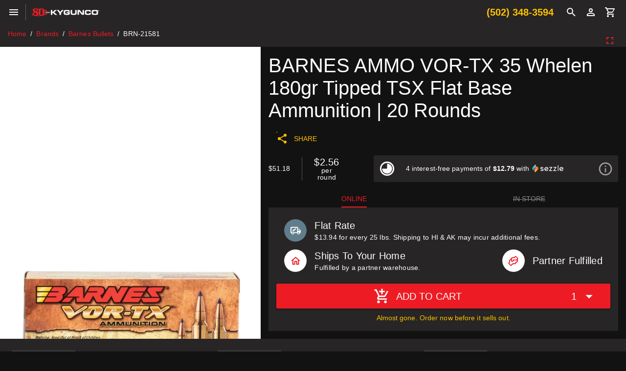

--- FILE ---
content_type: image/svg+xml
request_url: https://www.kygunco.com/brands/visa.svg
body_size: -189
content:
<svg fill="#1A1F71" viewBox="0 0 24 24" xmlns="http://www.w3.org/2000/svg"><path d="M9.112 8.262L5.97 15.758H3.92L2.374 9.775c-.094-.368-.175-.503-.461-.658C1.447 8.864.677 8.627 0 8.479l.046-.217h3.3a.904.904 0 01.894.764l.817 4.338 2.018-5.102zm8.033 5.049c.008-1.979-2.736-2.088-2.717-2.972.006-.269.262-.555.822-.628a3.66 3.66 0 011.913.336l.34-1.59a5.207 5.207 0 00-1.814-.333c-1.917 0-3.266 1.02-3.278 2.479-.012 1.079.963 1.68 1.698 2.04.756.367 1.01.603 1.006.931-.005.504-.602.725-1.16.734-.975.015-1.54-.263-1.992-.473l-.351 1.642c.453.208 1.289.39 2.156.398 2.037 0 3.37-1.006 3.377-2.564m5.061 2.447H24l-1.565-7.496h-1.656a.883.883 0 00-.826.55l-2.909 6.946h2.036l.405-1.12h2.488zm-2.163-2.656l1.02-2.815.588 2.815zm-8.16-4.84l-1.603 7.496H8.34l1.605-7.496z"/></svg>
